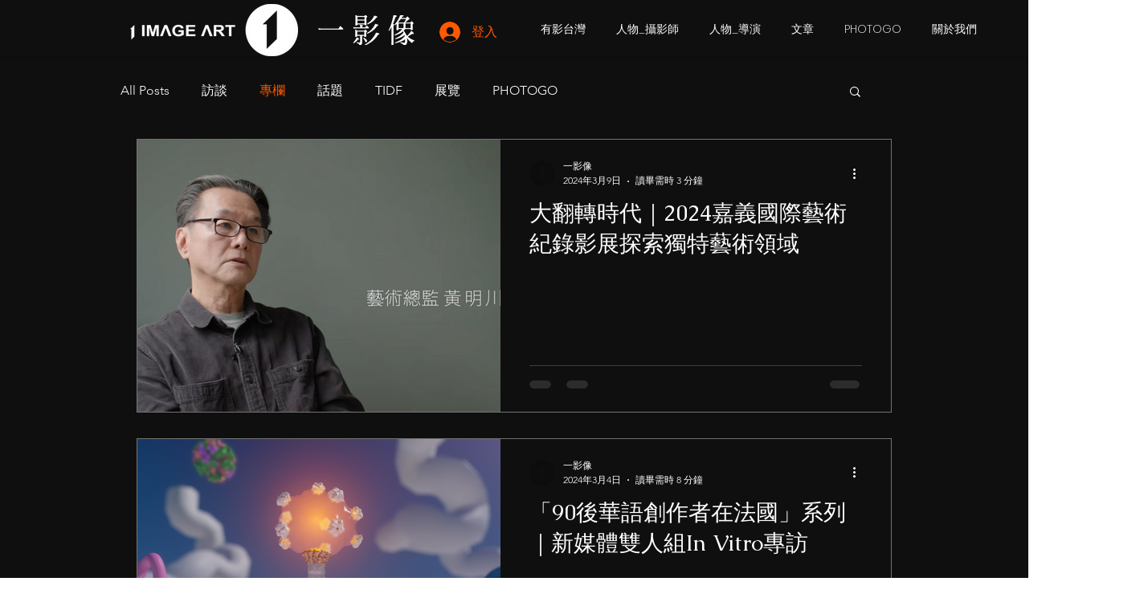

--- FILE ---
content_type: text/html; charset=utf-8
request_url: https://www.google.com/recaptcha/api2/aframe
body_size: 266
content:
<!DOCTYPE HTML><html><head><meta http-equiv="content-type" content="text/html; charset=UTF-8"></head><body><script nonce="I5j94FibVC_boCjP7tff7g">/** Anti-fraud and anti-abuse applications only. See google.com/recaptcha */ try{var clients={'sodar':'https://pagead2.googlesyndication.com/pagead/sodar?'};window.addEventListener("message",function(a){try{if(a.source===window.parent){var b=JSON.parse(a.data);var c=clients[b['id']];if(c){var d=document.createElement('img');d.src=c+b['params']+'&rc='+(localStorage.getItem("rc::a")?sessionStorage.getItem("rc::b"):"");window.document.body.appendChild(d);sessionStorage.setItem("rc::e",parseInt(sessionStorage.getItem("rc::e")||0)+1);localStorage.setItem("rc::h",'1766307933342');}}}catch(b){}});window.parent.postMessage("_grecaptcha_ready", "*");}catch(b){}</script></body></html>

--- FILE ---
content_type: application/javascript
request_url: https://static.parastorage.com/services/communities-blog-ooi/1.3061.0/client-viewer/post-list-pro-gallery.chunk.min.js
body_size: 12915
content:
"use strict";(("undefined"!=typeof self?self:this).webpackJsonp__wix_communities_blog_ooi=("undefined"!=typeof self?self:this).webpackJsonp__wix_communities_blog_ooi||[]).push([[6233],{46982:(e,t,o)=>{o.d(t,{FL:()=>n,Hy:()=>l,PC:()=>a,kt:()=>r,mt:()=>u});var i=o(3790);const a={PLAY:"play",SOUND:"sound",PLAYBACK_SPEED:"playbackSpeed",LOOP:"loop",SHOW_PLAY_BUTTON:"showPlayButton"},n=["hover","auto","onClick"],l=["0.25","0.5","1","1.25","1.50","2"],r={[a.PLAY]:{defaultValue:0,param:"play",appSettingsPath:"style.numbers.postListWidgetPostsPerPage",values:{ON_HOVER:0,AUTOPLAY:1,ON_CLICK:2}},[a.SOUND]:{defaultValue:!1,param:"sound"},[a.PLAYBACK_SPEED]:{defaultValue:2,param:"playbackSpeed",values:{"0.25x":0,"0.5x":1,"1x":2,"1.25x":3,"1.5x":4,"2x":5}},[a.LOOP]:{defaultValue:!0,param:"loop"},[a.SHOW_PLAY_BUTTON]:{defaultValue:!0,param:"showPlayButton"}},s=(e,t)=>`${(e=>e===i.wj?i.wj:e===i.CI?i.CI:i.gY.includes(e)?"feed-page":"unknown")(e)}-video-${r[t].param}`,u=(e,t)=>"number"==typeof r[t].defaultValue?`style.numbers.${s(e,t)}`:`style.booleans.${s(e,t)}`},52432:(e,t,o)=>{o.d(t,{S:()=>c});var i=o(16252),a=o(69695),n=o(46982);const{PLAY:l,PLAYBACK_SPEED:r,SOUND:s,LOOP:u,SHOW_PLAY_BUTTON:d}=n.PC,c=(0,a.Mz)([(e,t)=>{const o=(0,i.get)(e.appSettings,(0,n.mt)(t,l),n.kt[l].defaultValue);return n.FL[o]},(e,t)=>{const o=(0,i.get)(e.appSettings,(0,n.mt)(t,r),n.kt[r].defaultValue);return n.Hy[o]},(e,t)=>(0,i.get)(e.appSettings,(0,n.mt)(t,s),n.kt[s].defaultValue),(e,t)=>(0,i.get)(e.appSettings,(0,n.mt)(t,u),n.kt[u].defaultValue),(e,t)=>(0,i.get)(e.appSettings,(0,n.mt)(t,d),n.kt[d].defaultValue)],((e,t,o,i,a)=>({play:e,playbackSpeed:t,sound:o,loop:i,showPlayButton:a})))},45440:(e,t,o)=>{o.d(t,{$:()=>a});var i=o(4560);function a(e){var t=(0,i.YO)(e),o="(galleryEle) => {\n        const computedStyle = window.getComputedStyle(galleryEle);\n        const computedStyles = {};\n        // search css variables to query\n        const cssVariables = [];\n        const stylesheets = document.styleSheets;\n        for (let i = 0; i < stylesheets.length; i++) {\n            try {\n                const rules = stylesheets[i].rules || stylesheets[i].cssRules;\n                for (let j = 0; j < rules.length; j++) {\n                    const rule = rules[j];\n                    const style = rule.style;\n                    if (style) {\n                        for (let k = 0; k < style.length; k++) {\n                            const prop = style[k];\n                            if (prop.startsWith('--')) {\n                                if (prop.includes('ProGallery-')) {\n                                    cssVariables.push(prop);\n                                }\n                            }\n                        }\n                    }\n                }\n            } catch (e) {\n            }\n        }\n        const cssVariablesMap = cssVariables.map((item) => {\n            return {\n                name: item,\n                value: computedStyle.getPropertyValue(item),\n            }\n        }).filter((item) => item.value);\n        // get computed styles\n        for (let i = 0; i < cssVariablesMap.length; i++) {\n            computedStyles[cssVariablesMap[i].name] = cssVariablesMap[i].value;\n        }\n        const options = Object.entries(computedStyles).reduce((res, [key, value]) => {\n            const keyNameStart = key.indexOf('ProGallery-') + 'ProGallery-'.length;\n            const keyName = key.substring(keyNameStart);\n            res[keyName] = JSON.parse(value);\n            return res;\n        }, {});\n        const optionsStr = Object.entries({...".concat(JSON.stringify(t),",...options})\n        .map(([key, value]) => ([key, JSON.stringify(value)]))\n        .filter(([key, value]) => key.includes('layoutParams_'))\n        .map((keyval) => keyval.join(\":\")).join('|');\n        return optionsStr;\n    }");return"(ele) => {\n        const mainFunc = ".concat(o,";\n        return mainFunc(ele);\n    }")}},73459:(e,t,o)=>{o.d(t,{v:()=>i.v});var i=o(71581)},71581:(e,t,o)=>{o.d(t,{v:()=>s});var i=o(60751),a=o.n(i),n=o(62688),l=o.n(n),r=o(33006),s=function(e){var t;try{var o="undefined"!=typeof window?((null===(t=window.document.getElementById("layout-fixer-style-"+e.id))||void 0===t?void 0:t.getAttribute("href"))||"").replace(/^.*\/\/[^/]+/,""):"";return a().createElement("div",{id:"layout-fixer-"+e.id+e.isPrerenderMode,key:"layout-fixer-"+e.id+e.isPrerenderMode,style:{display:"none"}},e.isPrerenderMode&&a().createElement("link",{href:o,rel:"stylesheet",id:"layout-fixer-style-"+e.id}),a().createElement("script",{dangerouslySetInnerHTML:{__html:"try {\n            window.requestAnimationFrame(function() {\n              setTimeout(() => {\n                ".concat((0,r.I)(e),"\n              }, 0);\n            });\n        } catch (e) {\n          console.warn('Cannot set layoutFixer css', e);\n        }")}}))}catch(e){return a().createElement("div",{id:"layoutFixerErrors",style:{display:"none"}},e.toString())}};s.defaultProps={measureContainerId:""},s.propTypes={isPrerenderMode:l().bool,id:l().string,items:l().array,options:l().object,useNativeLayoutFixer:l().bool,containerPostProcess:l().shape({width:l().shape({percentage:l().number,addition:l().number}),height:l().shape({percentage:l().number,addition:l().number}),ios:l().shape({width:l().shape({percentage:l().number,addition:l().number}),height:l().shape({percentage:l().number,addition:l().number})})}),measureContainerId:l().string}},33006:(e,t,o)=>{o.d(t,{I:()=>l});var i=o(45440),a=o(52326),n=o(81326);function l(e){var t,o,l,r,s,u,d,c,m,y,g,h,p,_,E,v,P,T,A,O,I,R,M,S,L,w,b,N,f,C,H,B,x,W,D,F,G=e.useNativeLayoutFixer,z=function(e){var t=e.items,o=e.rawOptions,l=void 0===o?e.options:o,r=e.useNativeLayoutFixer,s=e.customCreateGetOptionsFunc,u=t.slice(0,20).map((function(e){return"".concat((0,n.r)(e.mediaUrl),"_").concat(e.width||e.metaData.width,"_").concat(e.height||e.metaData.height)})).join("|");if(r){var d="function"==typeof s?s(l):(0,i.$)(l);return{hrefStr:"/_serverless/pro-gallery-native-layout-fixer/layoutCssNative?id=".concat(e.id,"&items=").concat(u,"&container="),getOptions:d}}var c=Object.entries((0,n.f)(l,a.s)).map((function(e){return e.join(":")})).join("|");return{hrefStr:"/_serverless/pro-gallery-css-v4-server/layoutCss?ver=2&id=".concat(e.id,"&items=").concat(u,"&container="),getOptions:"() => ".concat(JSON.stringify(c))}}(e),k=z.hrefStr,V=z.getOptions,U=e.measureContainerId||"pro-gallery-"+e.id,Y=function(t){return"\n  ".concat(t,"\n  var isVertical = options.includes('layoutParams_structure_scrollDirection:\"VERTICAL\"');\n  var layoutFixerUrl =  '").concat(k,"' + pgMeasures.top + '_' + pgMeasures.width + '_' + pgMeasures.height + '_' + window.innerHeight + '&options=' + options;\n  document.getElementById('").concat("layout-fixer-style-"+e.id,"').setAttribute('href', encodeURI(layoutFixerUrl));\n  ")};return Y(G?'\n      var ele = document.getElementById("'.concat(e.id,'"), nativeRect = ele.getBoundingClientRect();\n      var pgMeasures = {top: nativeRect.top, width: nativeRect.width, height: Number(getComputedStyle(ele).getPropertyValue("height").replace("px", ""))};\n      var options = (').concat(V,")(ele);\n    "):"\n      var ele = document.getElementById('".concat(U,"');\n      var pgMeasures = ele.getBoundingClientRect();\n      var options = (").concat(V,")(ele);\n      var width = pgMeasures.width;\n      var height = pgMeasures.height;\n\n      var isIOS = /iPad|iPhone|iPod/.test(navigator?.userAgent);\n      if(isIOS) {\n        width = ").concat((null===(l=null===(o=null===(t=null==e?void 0:e.containerPostProcess)||void 0===t?void 0:t.ios)||void 0===o?void 0:o.width)||void 0===l?void 0:l.percentage)?"width * ".concat(null===(s=null===(r=null==e?void 0:e.containerPostProcess)||void 0===r?void 0:r.ios)||void 0===s?void 0:s.width.percentage):"width",";\n        width = ").concat((null===(c=null===(d=null===(u=null==e?void 0:e.containerPostProcess)||void 0===u?void 0:u.ios)||void 0===d?void 0:d.width)||void 0===c?void 0:c.addition)?"width + (".concat(null===(y=null===(m=null==e?void 0:e.containerPostProcess)||void 0===m?void 0:m.ios)||void 0===y?void 0:y.width.addition,")"):"width",";\n        height = ").concat((null===(p=null===(h=null===(g=null==e?void 0:e.containerPostProcess)||void 0===g?void 0:g.ios)||void 0===h?void 0:h.height)||void 0===p?void 0:p.percentage)?"height * ".concat(null===(v=null===(E=null===(_=null==e?void 0:e.containerPostProcess)||void 0===_?void 0:_.ios)||void 0===E?void 0:E.height)||void 0===v?void 0:v.percentage):"height",";\n        height = ").concat((null===(A=null===(T=null===(P=null==e?void 0:e.containerPostProcess)||void 0===P?void 0:P.ios)||void 0===T?void 0:T.height)||void 0===A?void 0:A.addition)?"height + (".concat(null===(R=null===(I=null===(O=null==e?void 0:e.containerPostProcess)||void 0===O?void 0:O.ios)||void 0===I?void 0:I.height)||void 0===R?void 0:R.addition,")"):"height",";\n      } else {\n        width = ").concat((null===(S=null===(M=null==e?void 0:e.containerPostProcess)||void 0===M?void 0:M.width)||void 0===S?void 0:S.percentage)?"width * ".concat(null===(L=e.containerPostProcess)||void 0===L?void 0:L.width.percentage):"width",";\n        width = ").concat((null===(b=null===(w=null==e?void 0:e.containerPostProcess)||void 0===w?void 0:w.width)||void 0===b?void 0:b.addition)?"width + (".concat(null===(N=e.containerPostProcess)||void 0===N?void 0:N.width.addition,")"):"width",";\n        height = ").concat((null===(C=null===(f=null==e?void 0:e.containerPostProcess)||void 0===f?void 0:f.height)||void 0===C?void 0:C.percentage)?"height * ".concat(null===(B=null===(H=null==e?void 0:e.containerPostProcess)||void 0===H?void 0:H.height)||void 0===B?void 0:B.percentage):"height",";\n        height = ").concat((null===(W=null===(x=null==e?void 0:e.containerPostProcess)||void 0===x?void 0:x.height)||void 0===W?void 0:W.addition)?"height + (".concat(null===(F=null===(D=null==e?void 0:e.containerPostProcess)||void 0===D?void 0:D.height)||void 0===F?void 0:F.addition,")"):"height",";\n      }\n\n      pgMeasures = { top: pgMeasures.top, width, height };\n"))}},81326:(e,t,o)=>{o.d(t,{f:()=>i,r:()=>a});var i=function(e,t){return Object.keys(e).filter((function(e){return t.indexOf(e)>=0})).reduce((function(t,o){return t[o]=e[o],t}),{})},a=function(e){void 0===e&&(e="");for(var t=0,o=0;o<e.length;o++)t+=e.charCodeAt(o);return t}},52326:(e,t,o)=>{o.d(t,{s:()=>i});var i=["isRTL","cubeType","cubeImages","arrowsSize","arrowsPosition","cubeRatio","cropRatio","layoutParams_cropRatio","collageAmount","collageDensity","columnsWidth","cropOnlyFill","chooseBestGroup","externalInfoHeight","externalInfoWidth","fixedColumns","groupsPerStrip","galleryMargin","layoutParams_gallerySpacing","groupTypes","groupSize","isVertical","imageMargin","minItemSize","scrollDirection","placeGroupsLtr","rotatingGroupTypes","layoutParams_repeatingGroupTypes","rotatingCropRatios","smartCrop","scatter","smartCrop","targetItemSize","hasThumbnails","thumbnailSize","thumbnailSpacings","galleryThumbnailsAlignment","isSlideshow","galleryLayout","slideshowInfoSize","layoutParams_structure_galleryRatio_value","gallerySizeType","gallerySizePx","gallerySize","enableInfiniteScroll","imageInfoType","textsHorizontalPadding","gridStyle","numberOfImagesPerRow","numberOfImagesPerCol","calculateTextBoxHeightMode","textBoxHeight","textsVerticalPadding","titlePlacement","textBoxWidthPercent","calculateTextBoxWidthMode","useMaxDimensions"]},65259:(e,t,o)=>{o.d(t,{f:()=>i});const i={LIVE_SITE_EDITOR_DEPRECATION:"specs.wixBlog.LiveSiteEditorDeprication",NEW_POST_PAGE:"specs.wixBlog.NewPostPage",USE_PLATFORM_API:"specs.wixBlog.migratedToNewPlatformApi",OPTIMIZE_READ_TIME_BI_EVENT:"specs.wixBlog.OptimizeReadTimeBiEvent",HEADER_IMAGE:"specs.wixBlog.HeaderImage",DONT_REGISTER_MEMBER_PAGES:"specs.wixBlog.DontRegisterMemberPages",USE_LAYOUT_FIXER:"specs.wixBlog.UseLayoutFixer",MIGRATE_CUSTOM_FEED_ON_EDITOR_READY:"specs.wixBlog.MigrateCustomFeedOnEditorReady",HASHTAG_PAGE_USE_FEED_PAGE:"specs.wixBlog.HashtagPageUseFeedPage"}},16202:(e,t,o)=>{o.d(t,{A:()=>u});var i=o(78304),a=o.n(i),n=o(60751),l=o.n(n),r=o(52688),s=o(29741);const u=e=>{let{postLink:t,postPath:o,children:i,...n}=e;return l().createElement(s.A,a()({},n,{href:t??void 0,path:o,sectionId:r.aj}),i)}},57269:(e,t,o)=>{o.d(t,{A:()=>i.A});var i=o(5873)},18505:(e,t,o)=>{o.d(t,{x:()=>c});var i=o(60751),a=o.n(i),n=o(4452),l=o.n(n),r=o(1998),s=o(97869),u=o(47209),d=o(45456);const c=e=>{let{post:t,type:o}=e;return(0,r.M)({post:t}).showCategoryLabel?a().createElement(d.A,{className:l()(s.A.categoryLabel,u.A.categoryLabelWrapper),post:t,postListLayout:o}):null}},97528:(e,t,o)=>{o.d(t,{b:()=>h});var i=o(60751),a=o.n(i),n=o(4452),l=o.n(n),r=o(67924),s=o(27342),u=o(27832),d=o(67603),c=o(97869),m=o(47209),y=o(20915),g=o(37789);const h=e=>{let{type:t,showMoreButton:o,withoutFooter:n,post:h,lineCount:p,descriptionLineCount:_,withDescription:E,isHoverDisabled:v}=e;const P=(0,y.dN)(),{applyFeedDesign:T,getPostClassName:A}=(0,s.A)(),O=(0,y.d4)(d.DQ),{contentFontClassNameWithStyle:I}=(0,r.A)(),{postDescriptionFontSize:R,defaultPostDescriptionFontSize:M}=(0,u.A)(),S=t?m.A[t]:void 0,L=(0,i.useMemo)((()=>l()(m.A.excerptLink,m.A.textWrapper,m.A.proGallery,S,o?m.A.withShowMoreButton:m.A.withoutShowMoreButton)),[S,o]),w=(0,i.useMemo)((()=>l()(m.A.content,S,n&&m.A.withoutFooter,I,A("description-style-font"),c.A.content)),[S,n,I,A]),b=(0,i.useMemo)((()=>({fontSize:!T||O?R:M})),[T,O,R,M]),N=(0,i.useCallback)((()=>a().createElement("div",{style:b,className:l()(w,c.A.textAlign),"data-hook":"post-description"},a().createElement(g.A,{post:h,lineCount:null==p?void 0:p.description,descriptionLineCount:_}))),[b,w,h,null==p?void 0:p.description,_]);return E&&(null!=p&&p.description||_)?v?N():a().createElement("div",{className:L,onClick:()=>P.navigateProGalleryWithinPostPage(null==h?void 0:h.slug)},N()):null}},37789:(e,t,o)=>{o.d(t,{A:()=>d});var i=o(60751),a=o.n(i),n=o(10711),l=o(93396),r=o(73428),s=o(66217);const u=(0,n.default)((e=>({WebkitLineClamp:e}))),d=e=>{let{post:{excerpt:t},lineCount:o,descriptionLineCount:i}=e;const n=t?t.slice(0,l.TT):"";return a().createElement("div",{className:s.A.container},i?a().createElement("div",{className:s.A.clamp,style:u(i)},n):a().createElement(r.A,{clamp:"auto",maxLineCount:o,className:s.A.text},n))}},97820:(e,t,o)=>{o.d(t,{P:()=>d});var i=o(60751),a=o.n(i),n=o(1998),l=o(18505),r=o(49243),s=o(81349),u=o(64816);const d=e=>{let{post:t,showMoreButton:o,layoutList:i,type:d,styleFontSizeMetadata:c,visibleActions:m,withoutFooter:y,itemConfig:g}=e;const h=(0,n.M)({post:t}),p=o||(null==t?void 0:t.isPinned);return a().createElement("div",{className:i?void 0:u.A.container},a().createElement(s.r,{type:d,post:t,itemConfig:g,showMoreButton:o,withoutFooter:y}),i?null:a().createElement(a().Fragment,null,a().createElement(l.x,{post:t,type:d}),(p||h.isMetadataHeaderVisible)&&a().createElement(r.E,{post:t,type:d,styleFontSizeMetadata:c,showMoreButton:o,visibleActions:m})))}},49243:(e,t,o)=>{o.d(t,{E:()=>y});var i=o(60751),a=o.n(i),n=o(4452),l=o.n(n),r=o(74740),s=o(67924),u=o(27342),d=o(97869),c=o(47209),m=o(57106);const y=e=>{let{post:t,type:o,showMoreButton:n,visibleActions:y,styleFontSizeMetadata:g}=e;const{getPostClassName:h}=(0,u.A)(),{contentFontClassName:p}=(0,s.A)(),_=(0,i.useMemo)((()=>l()(c.A.headerWrapper,p,h("description-font"),d.A.headerContainer)),[p,h]);return a().createElement(m.A,{className:_,post:t,showMoreButton:n,showProfileImage:!(0,r.NN)(o),style:g,type:o,visibleActions:y})}},78713:(e,t,o)=>{o.d(t,{h:()=>p});var i=o(60751),a=o.n(i),n=o(4452),l=o.n(n),r=o(68701),s=o(74740),u=o(77933),d=o(1998),c=o(70856),m=o(97869),y=o(47209),g=o(87592),h=o(20915);const p=e=>{let{post:t,type:o,withoutFooter:i,section:n}=e;const{isMobile:p}=(0,u.A)(),_=(0,r.S)(t),E=(0,h.d4)((e=>(0,c.h)(e,_))),v=(0,h.d4)((e=>(0,c.Z)(e,_)));return(0,d.M)({post:t}).showPostRating&&v?a().createElement(g.A,{className:l()(y.A.rating,y.A[n],o?y.A[o]:void 0,m.A.rating,{[y.A.withoutFooter]:i,[y.A.withTextOnImageStyles]:(0,s.NN)(o)}),rating:E,count:v,layout:p?g.Z.with_range:g.Z.count_only}):null}},58836:(e,t,o)=>{o.d(t,{j:()=>v});var i=o(60751),a=o.n(i),n=o(4452),l=o.n(n),r=o(74740),s=o(1998),u=o(67924),d=o(27342),c=o(27832),m=o(65287),y=o(67603),g=o(97869),h=o(47209),p=o(20915),_=o(78713),E=o(23128);const v=e=>{let{type:t,withoutFooter:o,withDescription:n,post:v,showMoreButton:P,lineCount:T,isHoverDisabled:A}=e;const O=(0,p.d4)(y.TG),I=(0,p.d4)((e=>(0,m.QM)({state:e}))),{postTitleFontSize:R,defaultPostTitleFontSize:M}=(0,c.A)(),{titleFontClassName:S}=(0,u.A)(),L=t?h.A[t]:void 0,{section:w}=(0,d.A)(),b=(0,r.Ev)(t),N=(0,s.M)({post:v}),f=(0,i.useMemo)((()=>({fontSize:O?R:M})),[O,R,M]),C=(0,i.useMemo)((()=>l()(h.A.title,S,L,o&&h.A.withoutFooter,!n&&o&&h.A.withoutBottomMargin,!n&&h.A.withoutDescription,(null==v?void 0:v.isPinned)&&h.A.withIcons,P?h.A.withShowMoreButton:h.A.withoutShowMoreButton)),[S,L,o,n,null==v?void 0:v.isPinned,P]);return a().createElement("div",{style:f,className:l()(C,g.A.textAlign),"data-hook":"post-list-item__title"},a().createElement(E.A,{type:t,title:null==v?void 0:v.title,style:f,lineCount:null==T?void 0:T.title,titleLineCount:I,showCategoryLabel:N.showCategoryLabel,isHoverDisabled:A}),!b&&a().createElement(_.h,{post:v,type:t,withoutFooter:o,section:w}))}},81349:(e,t,o)=>{o.d(t,{r:()=>_});var i=o(60751),a=o.n(i),n=o(4452),l=o.n(n),r=o(34672),s=o(74740),u=o(1998),d=o(27342),c=o(65287),m=o(47209),y=o(16202),g=o(20915),h=o(97528),p=o(58836);const _=e=>{let{post:t,itemConfig:o,type:n,showMoreButton:_,withoutFooter:E}=e;const v=(0,g.d4)((e=>(0,c.QM)({state:e}))),P=(0,g.d4)((e=>(0,c.iz)({state:e}))),T=(0,g.d4)(r.Rk),{getPostClassName:A,section:O}=(0,d.A)(),I=T&&"my-posts"===O&&"unpublished"===(null==t?void 0:t.status),R=o.lineCount&&"description"in o.lineCount&&o.lineCount?o.lineCount:void 0,M=(0,s.Ev)(n),S=(0,u.M)({post:t}),L=S.showPostDescription&&!M,w=n?m.A[n]:void 0,b=(0,i.useMemo)((()=>l()(m.A.textWrapper,{[A("link-hashtag-hover-color").join(" ")]:!I,[m.A.fadeout]:P||v},w,S.showCategoryLabel&&m.A.withCategoryLabel)),[I,P,v,w,S.showCategoryLabel,A]),N=(0,i.useMemo)((()=>l()(m.A.titleWrapper,m.A.proGallery,w,_?m.A.withShowMoreButton:m.A.withoutShowMoreButton)),[w,_]);return a().createElement("div",{className:b},I?a().createElement(p.j,{type:n,withoutFooter:E,post:t,withDescription:L,showMoreButton:_,lineCount:R,isHoverDisabled:I}):a().createElement(y.A,{postLink:I||null==t?void 0:t.link,postPath:null==t?void 0:t.slug,className:N},a().createElement(p.j,{type:n,withoutFooter:E,lineCount:R,post:t,withDescription:L,showMoreButton:_,isHoverDisabled:I})),a().createElement(h.b,{post:t,lineCount:R,type:n,showMoreButton:_,withoutFooter:E,descriptionLineCount:P,isHoverDisabled:I,withDescription:L}))}},23128:(e,t,o)=>{o.d(t,{A:()=>g});var i=o(60751),a=o.n(i),n=o(4452),l=o.n(n),r=o(47881),s=o(27342),u=o(67603),d=o(14509),c=o(73428),m=o(20915),y=o(2362);const g=e=>{let{style:t,lineCount:o,titleLineCount:i,title:n,type:g,showCategoryLabel:h,isHoverDisabled:p}=e;const{tagName:_}=(0,r.Q)(),E=(0,m.d4)(u.Do),{getPostClassName:v}=(0,s.A)(),P=l()(v((0,d.hw)(E||g,"title-color"),"title-font")),T=a().useMemo((()=>({WebkitLineClamp:i})),[i]),A=l()(y.A.title,{[y.A.titleHover]:!p,"blog-hover-container-element-color":!p},g&&y.A[g],"post-title",P,h&&y.A.withCategoryLabel);return a().createElement("div",{className:A,style:t,"data-hook":"post-title"},i?a().createElement(_,{className:l()(null!=t&&t.fontSize?y.A.inheritFont:P,y.A.clamp),style:T},n):a().createElement(c.A,{useExactLineHeight:!0,clamp:"auto",maxLineCount:o,className:null!=t&&t.fontSize?y.A.inheritFont:P,as:_},n))}},5873:(e,t,o)=>{o.d(t,{A:()=>w});var i=o(60751),a=o.n(i),n=o(4452),l=o.n(n),r=o(16252),s=o(72884),u=o(74740),d=o(37212),c=o(1998),m=o(67924),y=o(27342),g=o(27832),h=o(65287),p=o(85347),_=o(34675),E=o(14509),v=o(97869),P=o(47209),T=o(45439),A=o(20915),O=o(31756),I=o(18505),R=o(49243),M=o(97820),S=o(78713);const L={},w=a().memo((e=>{let{type:t,post:o,postId:n,itemConfig:w,canSeeMoreButton:b=(()=>!1),layoutSidesPadding:N,galleryOptions:f={},textBoxAlignment:C,visibleActions:H}=e;const{isRTL:B,isMobile:x}=(0,s.v)(),{applyFeedDesign:W,getPostClassName:D,section:F}=(0,y.A)(),G=(0,A.d4)((e=>o||(0,p.dB)(e,n))),{contentFontClassName:z}=(0,m.A)(),{postMetadataFontSize:k}=(0,g.A)(),V=(0,c.M)({post:G}),U=(0,A.d4)((e=>{const t=x?(0,h.$M)(e,B):(0,h.tc)(e,B);return(0,_.j)(t,B)})),Y=b(G),{displayFooterIcons:j}=w,q=(0,u.Ev)(t),$=(0,u.Qz)(t),Q=!V.isMetadataFooterVisible,X=t?P.A[t]:void 0,Z=(0,i.useMemo)((()=>l()(P.A.container,P.A.proGallery,B&&P.A.isRTL,X,v.A[U],Q&&P.A.withoutFooter,z,"blog-text-color","blog-card-background-color","blog-card-border-color","post-list-item",D("border-color","post-container",(0,E.hw)(t,"background-color")))),[B,X,U,Q,z,D,t]),K=(0,i.useMemo)((()=>l()(P.A.contentWrapper,X,B&&v.A.isRTL,!W&&(0,u.NN)(t)&&P.A.withBackground,Q&&P.A.withoutFooter,"post-list-item-wrapper",(0,u.NN)(t)&&D("overlay-background-color"),D("description-font",(0,E.hw)(t,"description-color"),(0,E.hw)(t,"description-fill")))),[B,X,W,Q,D,t]),J=(0,i.useMemo)((()=>l()(D("description-font",(0,E.hw)(t,"description-color")))),[D,t]),ee=(0,i.useMemo)((()=>({fontSize:k})),[k]),te=(0,i.useMemo)((()=>{var e;const o={background:((0,p.$t)(G)||null!=G&&null!=(e=G.media)&&null!=(e=e.embedMedia)&&null!=(e=e.thumbnail)&&e.url)&&(0,u.NN)(t)?"transparent":void 0,borderWidth:0,"--wix-blog-inline-padding":(0,r.isNumber)(N)?`${N}px`:void 0};return q&&(o.background="transparent",o.paddingTop="12px",o.paddingBottom="12px",C===d.E.SHOW_ON_THE_RIGHT?o.marginLeft="14px":o.marginRight="14px"),!(0,r.get)(G,"coverImage.shouldRender")&&$&&f.stylingParams_itemBorderWidth&&(C===d.E.SHOW_ON_THE_RIGHT&&(o.paddingLeft=2*f.stylingParams_itemBorderWidth+"px"),C===d.E.SHOW_ON_THE_LEFT&&(o.paddingRight=2*f.stylingParams_itemBorderWidth+"px")),o}),[G,t,N,q,C,f.stylingParams_itemBorderWidth,$]),oe=(0,i.useCallback)((function(e){return void 0===e&&(e=!1),!(0,u.NN)(t)&&e?L:(0,r.isNumber)(N)?{paddingLeft:N,paddingRight:N,...e&&{left:0,right:0}}:{}}),[N,t]);return a().createElement("div",{className:l()(Z,P.A.forceRelative),style:te,"data-hook":"post-list-item"},a().createElement("div",{style:oe(),className:K},a().createElement(M.P,{post:G,showMoreButton:Y,layoutList:q,type:t,styleFontSizeMetadata:ee,visibleActions:H,withoutFooter:Q,itemConfig:w}),q?a().createElement(a().Fragment,null,a().createElement(I.x,{post:G,type:t}),a().createElement(S.h,{post:G,type:t,withoutFooter:Q,section:F}),a().createElement(R.E,{post:G,type:t,styleFontSizeMetadata:ee,showMoreButton:Y,visibleActions:H})):null,V.isMetadataFooterVisible&&a().createElement("div",{style:oe(!0),className:l()(P.A.footer,X,P.A.withoutCover,P.A[F])},!q&&a().createElement(O.ns,{className:l()(P.A.separator,X)}),a().createElement("div",{style:ee},a().createElement(T.o,{className:J,displayIcons:j,post:G,type:t})))))}))},69604:(e,t,o)=>{o.d(t,{V:()=>r});var i=o(61545),a=o(72859),n=o(99491),l=o(64236);const r=(e,t,o)=>{const r=o||(0,i.NS)(e,t,!1),s=n.aH[r],u=(0,l.o8)(e,s),d=(0,l.vS)(e,s),c=(0,l.z1)(e,s),m=(0,l.qt)(e,t,r,s),y=(0,l.m7)(e,t,r,s),g=Math.ceil(d+c+m+y+u+s.VERTICAL_PADDING);return(0,a._o)(e)&&(console.groupCollapsed("blog auto height"),console.log("Constants"),console.table({...s,DEFAULT_TITLE_LINE_HEIGHT:n.cF,DEFAULT_DESCRIPTION_LINE_HEIGHT:n.GC,DEFAULT_CATEGORY_LABEL_LINE_HEIGHT:n.r$}),console.log("Calculated components"),console.table({header:d,footer:c,title:m,description:y,categoryLabelSize:u,verticalPadding:s.VERTICAL_PADDING,total:g}),console.groupEnd()),g}},99491:(e,t,o)=>{o.d(t,{GC:()=>l,aH:()=>u,cF:()=>n,r$:()=>r});var i=o(74740),a=o(480);const n=1.5,l=1.5,r=1.5,s={HEADER_HEIGHT:a._.HEADER_HEIGHT+a._.HEADER_MARGIN_BOTTOM,FOOTER_HEIGHT:a._.FOOTER_CONTENT_HEIGHT+a._.FOOTER_SEPARATOR_MARGIN+a._.FOOTER_PADDING_TOP+a._.BORDER_WIDTH,TITLE_MARGIN:a._.COMMON_TITLE_MARGIN,VERTICAL_PADDING:a._.COMMON_PADDING_TOP+a._.COMMON_PADDING_BOTTOM,CATEGORY_LABEL_MARGIN:a._.CATEGORY_LABEL_MARGIN_BOTTOM,DEFAULT_TITLE_FONT_SIZE:22,DEFAULT_DESCRIPTION_FONT_SIZE:14},u={[i.ql]:s,[i.qt]:s,[i.Qc]:s,[i.Em]:{HEADER_HEIGHT:a._.HEADER_HEIGHT+a._.HEADER_MARGIN_BOTTOM,FOOTER_HEIGHT:a._.FOOTER_CONTENT_HEIGHT+a._.FOOTER_SEPARATOR_MARGIN+a._.BORDER_WIDTH,TITLE_MARGIN:0,VERTICAL_PADDING:a._.COMMON_PADDING_TOP+a._.COMMON_PADDING_BOTTOM,CATEGORY_LABEL_MARGIN:a._.CATEGORY_LABEL_MARGIN_BOTTOM,DEFAULT_TITLE_FONT_SIZE:22,DEFAULT_DESCRIPTION_FONT_SIZE:14},[i.xA]:{HEADER_HEIGHT:a._.HEADER_HEIGHT+a._.HEADER_MARGIN_BOTTOM,FOOTER_HEIGHT:a._.FOOTER_CONTENT_HEIGHT+a._.FOOTER_SEPARATOR_MARGIN+a._.FOOTER_PADDING_TOP+a._.BORDER_WIDTH,TITLE_MARGIN:a._.COMMON_TITLE_MARGIN,VERTICAL_PADDING:a._.COMMON_PADDING_TOP+a._.COMMON_PADDING_BOTTOM,CATEGORY_LABEL_MARGIN:a._.CATEGORY_LABEL_MARGIN_BOTTOM,DEFAULT_TITLE_FONT_SIZE:26,DEFAULT_DESCRIPTION_FONT_SIZE:16},[i._m]:{HEADER_HEIGHT:a._.HEADER_HEIGHT+a._.HEADER_MARGIN_BOTTOM,FOOTER_HEIGHT:a._.FOOTER_CONTENT_HEIGHT+a._.FOOTER_SEPARATOR_MARGIN+a._.FOOTER_PADDING_TOP+a._.BORDER_WIDTH,TITLE_MARGIN:a._.DEFAULT_TITLE_MARGIN+a._.SLIDER_TITLE_MARGIN_TOP,VERTICAL_PADDING:a._.SLIDER_PADDING_TOP+a._.SLIDER_PADDING_BOTTOM,CATEGORY_LABEL_MARGIN:a._.SLIDER_CATEGORY_LABEL_MARGIN_BOTTOM,DEFAULT_TITLE_FONT_SIZE:22,DEFAULT_DESCRIPTION_FONT_SIZE:12}}},67002:(e,t,o)=>{o.d(t,{A:()=>i.V});var i=o(69604)},64236:(e,t,o)=>{o.d(t,{m7:()=>h,o8:()=>c,qt:()=>g,vS:()=>m,z1:()=>y});var i=o(16252),a=o(67957),n=o(7425),l=o(51880),r=o(65287),s=o(72859),u=o(99491);const d=(e,t,o)=>e?o*e:o*t,c=(e,t)=>{if(!(0,r.Oc)(e))return 0;const o=(0,n.BK)(e);if((0,n.ip)(e))return o.size*u.r$+t.CATEGORY_LABEL_MARGIN;{const i=o.size,a=(0,n.D4)(e),l=(0,n.IO)(e);return i*u.r$+2*a+2*l+t.CATEGORY_LABEL_MARGIN}},m=(e,t)=>{const o=(0,r.p2)(e),i=(0,r.TR)(e);return(0,r.Gs)(e)||i||o?t.HEADER_HEIGHT:0},y=(e,t)=>{const o=(0,r.mI)(e),i=(0,r.I)(e),a=(0,r.sB)(e);return o||i||a?t.FOOTER_HEIGHT:0},g=(e,t,o,n)=>{const c=(0,l.tl)(e),m=(0,r.QM)({state:e,section:t,layoutType:o})||3,y=(0,i.get)(c,`style.fonts.post-${t}-titleFont`)??{},g=(0,s.Ny)(e)?(0,i.get)(c,`style.numbers.${(0,a.LL)(o,t,!0)}`):y.size;return d(g||y.size,n.DEFAULT_TITLE_FONT_SIZE,u.cF)*m+n.TITLE_MARGIN},h=(e,t,o,n)=>{if(!(0,r.EW)(e))return 0;const c=(0,l.tl)(e),m=(0,i.get)(c,`style.fonts.post-${t}-descriptionFont`)??{},y=(0,r.iz)({state:e,section:t,layoutType:o})||3,g=(0,s.Ny)(e)?(0,i.get)(c,`style.numbers.${(0,a.X$)(o,t,!0)}`):m.size;return d(g||m.size,n.DEFAULT_DESCRIPTION_FONT_SIZE,u.GC)*y}},57512:(e,t,o)=>{o.d(t,{M:()=>m});var i=o(60751),a=o.n(i),n=o(4452),l=o.n(n),r=o(74740),s=o(68701),u=o(14509),d=o(57269),c=o(10648);const m=e=>{let{allPosts:t,prevAllPosts:o,layoutType:i,layoutName:n,section:m,layoutSidesPadding:y,canSeeMoreButton:g,textBoxAlignment:h,options:p,getPostClassName:_,visibleActions:E}=e;return(e,v)=>{if((0,r.fG)(i)&&("SHOW_BELOW"===v||"BELOW"===v)){const e=l()(_("background-color"),c.A.listLayoutFullHeightBackground);return a().createElement("div",{className:e})}const P=i?(0,u.jE)(i):{},T=t.find((t=>(0,s.S)(t)===e.id))||o.find((t=>(0,s.S)(t)===e.id));return T?a().createElement(d.A,{itemConfig:P.itemConfig??{},type:n,postId:e.id,post:T,galleryOptions:p,layoutSidesPadding:y,section:m,canSeeMoreButton:g,textBoxAlignment:h,visibleActions:E}):null}}},57740:(e,t,o)=>{o.d(t,{D:()=>l});var i=o(21504),a=o(74740),n=o(37212);const l=(e,t,o)=>{var l;const s=t.containerWidth-o.width,u=-(s>0?o.width:o.width-1+s),d={stylingParams_itemBorderWidth:o.width,stylingParams_itemBorderColor:o.color,layoutParams_targetItemSize_unit:"PIXEL",layoutParams_targetItemSize_value:t.layoutPostSize,layoutParams_structure_itemSpacing:0===t.layoutSpacing?u:t.layoutSpacing,layoutParams_info_layout:"ATTACHED_BACKGROUND",behaviourParams_gallery_blockContextMenu:!1,behaviourParams_gallery_layoutDirection:t.isRTL?"RIGHT_TO_LEFT":"LEFT_TO_RIGHT",behaviourParams_item_overlay_hoverAnimation:"NO_EFFECT",behaviourParams_item_content_loader:"BLUR",behaviourParams_item_video_playTrigger:"hover"===t.videoSettings.play?"HOVER":"onClick"===t.videoSettings.play?"CLICK":"AUTO",behaviourParams_item_video_enablePlayButton:t.videoSettings.showPlayButton,behaviourParams_item_video_loop:t.videoSettings.loop,behaviourParams_item_video_speed:Number(t.videoSettings.playbackSpeed),behaviourParams_item_video_volume:t.videoSettings.sound?1:0,behaviourParams_item_clickAction:"NOTHING",gallerySizeType:n.c7.PX,gallerySizePx:t.layoutPostSize,itemBorderColor:o.color,imageMargin:0===t.layoutSpacing?u:t.layoutSpacing,isRTL:t.isRTL,allowTitle:!0,showVideoPlayButton:t.videoSettings.showPlayButton},c=t.layoutCardsRowType===i.Zx.ItemsPerRow&&t.layoutPostsPerRow?{...d,layoutParams_structure_numberOfColumns:t.layoutPostsPerRow,layoutParams_structure_responsiveMode:"SET_ITEMS_PER_ROW",gridStyle:1,numberOfImagesPerRow:t.layoutPostsPerRow}:{},m=((e,t,o)=>t.hideCoverImage&&t.layoutAutoHeightEnabled?99:`${o}`!==i.dq.Max?t.layoutImageRatio:(0,a.js)(e)?4/3:16/9)(e,t,t.layoutImageCropType),y=`${t.layoutImageCropType}`===i.dq.Max?{...d,layoutParams_crop_method:"MAX",layoutParams_crop_ratios:[m]}:{...d,layoutParams_crop_method:"FILL",layoutParams_crop_ratios:[m]},g=t.layoutImageResizingMode===i.X.Fixed?{...d,layoutParams_info_width:t.layoutPostSize-t.layoutImageWidth,layoutParams_info_sizeUnits:"PIXEL",textBoxWidth:t.layoutPostSize-t.layoutImageWidth,calculateTextBoxWidthMode:n.O4.MANUAL}:{...d,layoutParams_info_width:Math.abs(t.layoutImageProportions-100),layoutParams_info_sizeUnits:"PERCENT",textBoxWidthPercent:Math.abs(t.layoutImageProportions-100),calculateTextBoxWidthMode:n.O4.PERCENT};switch(e){case a.PE.PgTextOnImageSmall:case a.PE.PgTextOnImageMedium:case a.PE.PgTextOnImageLarge:return{...d,...c,layoutParams_structure_galleryLayout:2,layoutParams_structure_groupsOrder:"LEFT_TO_RIGHT",layoutParams_info_placement:"OVERLAY",behaviourParams_item_overlay_hoveringBehaviour:"ALWAYS_SHOW",layoutParams_crop_ratios:[m],galleryLayout:2,hoveringBehaviour:n.jQ.NO_CHANGE,titlePlacement:n.E.SHOW_ON_HOVER,cubeRatio:m,cubeType:n.lg.FILL};case a.PE.PgSideBySide:case a.PE.PgSideBySideRight:return{...d,...g,...y,layoutParams_structure_galleryLayout:2,layoutParams_structure_groupsOrder:"LEFT_TO_RIGHT",layoutParams_info_placement:r(e,t),behaviourParams_item_overlay_hoveringBehaviour:"NEVER_SHOW",layoutParams_structure_numberOfColumns:1,galleryLayout:2,hoveringBehaviour:n.jQ.NEVER_SHOW,titlePlacement:t.textBoxAlignment,numberOfImagesPerRow:1,gridStyle:1,cubeRatio:m};case a.PE.PgCardMedium:return{...d,...c,layoutParams_structure_galleryLayout:1,layoutParams_structure_layoutOrientation:"VERTICAL",layoutParams_info_placement:"BELOW",layoutParams_info_height:t.layoutContentHeight,behaviourParams_item_overlay_hoveringBehaviour:"NEVER_SHOW",galleryLayout:1,hoveringBehaviour:n.jQ.NEVER_SHOW,titlePlacement:n.E.SHOW_BELOW,isVertical:!0,textBoxHeight:t.layoutContentHeight};case a.PE.PgOneColumn:return{...d,layoutParams_structure_galleryLayout:2,layoutParams_structure_groupsOrder:"LEFT_TO_RIGHT",layoutParams_structure_layoutOrientation:"VERTICAL",layoutParams_info_placement:"BELOW",layoutParams_info_height:t.layoutContentHeight,behaviourParams_item_overlay_hoveringBehaviour:"NEVER_SHOW",layoutParams_crop_method:"MIN",layoutParams_crop_ratios:[m],galleryLayout:2,hoveringBehaviour:n.jQ.NEVER_SHOW,titlePlacement:n.E.SHOW_BELOW,cubeRatio:m,cubeType:n.lg.MIN,isVertical:!0,textBoxHeight:t.layoutContentHeight};case a.PE.Slider:return{...d,...y,layoutParams_structure_galleryLayout:5,layoutParams_structure_layoutOrientation:"VERTICAL",layoutParams_navigationArrows_verticalAlignment:"IMAGE_CENTER",layoutParams_crop_ratios:[m],layoutParams_navigationArrows_position:0===t.arrowsPosition?"ON_GALLERY":1===t.arrowsPosition?"OUTSIDE_GALLERY":"MOUSE_CURSOR",layoutParams_navigationArrows_size:t.arrowsSize,layoutParams_info_height:t.layoutContentHeight,behaviourParams_item_overlay_hoveringBehaviour:"NEVER_SHOW",behaviourParams_gallery_horizontal_autoSlide_behaviour:t.autoSlide?"INTERVAL":"NONE",behaviourParams_gallery_horizontal_autoSlide_interval:t.pauseTime,layoutParams_structure_scrollDirection:"HORIZONTAL",behaviourParams_gallery_horizontal_loop:t.loop,galleryLayout:5,cubeRatio:m,isVertical:!0,showArrows:t.showArrows,slideshowInfoSize:t.layoutContentHeight,arrowsSize:t.arrowsSize,isAutoSlideshow:t.autoSlide,autoSlideshowInterval:t.pauseTime,autoSlideshowType:"interval",arrowsPosition:t.arrowsPosition,arrowsColor:"string"==typeof t.arrowsColor?t.arrowsColor:null==(l=t.arrowsColor)?void 0:l.value,slideshowLoop:t.loop};case a.PE.List:case a.PE.ListMedium:case a.PE.ListLarge:return{...d,...c,...g,...y,layoutParams_structure_galleryLayout:2,layoutParams_structure_groupsOrder:"LEFT_TO_RIGHT",layoutParams_structure_layoutOrientation:"VERTICAL",layoutParams_info_placement:r(e,t),layoutParams_info_height:t.layoutContentHeight,behaviourParams_item_overlay_hoveringBehaviour:"NEVER_SHOW",layoutParams_structure_numberOfColumns:t.layoutPostsPerRow,galleryLayout:2,hoveringBehaviour:n.jQ.NEVER_SHOW,titlePlacement:`SHOW_BELOW,${t.textBoxAlignment}`,numberOfImagesPerRow:t.layoutPostsPerRow,cubeRatio:m,isVertical:!0,textBoxHeight:t.layoutContentHeight};case a.PE.PgGrid:case a.PE.PgGridIntermediate:case a.PE.PgGridLarge:default:return{...d,...c,...y,layoutParams_structure_galleryLayout:2,layoutParams_structure_groupsOrder:"LEFT_TO_RIGHT",layoutParams_structure_layoutOrientation:"VERTICAL",layoutParams_info_placement:"BELOW",layoutParams_info_height:t.layoutContentHeight,behaviourParams_item_overlay_hoveringBehaviour:"NEVER_SHOW",galleryLayout:2,hoveringBehaviour:n.jQ.NEVER_SHOW,titlePlacement:n.E.SHOW_BELOW,cubeRatio:m,isVertical:!0,textBoxHeight:t.layoutContentHeight}}};function r(e,t){if(!t.textBoxAlignment)return;const o=[a.PE.PgSideBySide,a.PE.PgSideBySideRight].includes(e),i=[a.PE.List,a.PE.ListMedium,a.PE.ListLarge].includes(e);return o?"SHOW_ON_THE_LEFT"===t.textBoxAlignment?t.isRTL?"RIGHT":"LEFT":t.isRTL?"LEFT":"RIGHT":i?"SHOW_ON_THE_LEFT"===t.textBoxAlignment?t.isRTL?"BELOW,RIGHT":"BELOW,LEFT":t.isRTL?"BELOW,LEFT":"BELOW,RIGHT":void 0}},38191:(e,t,o)=>{o.d(t,{oJ:()=>r,yy:()=>s});var i=o(68701),a=o(79862),n=o(96792);const l=/(?:https:\/\/static.wixstatic.com\/media\/)([\w\d.]+)(?:\/v\d\/(?:fit|fill)\/)w_(\d+)*(?:,|%2C)h_(\d+)/,r=(e,t,o,r)=>{var s,u;const d=(0,i.S)(e),c=(null==e||null==(s=e.media)?void 0:s.altText)??e.title,m={itemId:d,metaData:{...o,alt:c,htmlContent:c},url:""},y=(0,a.Al)(e,"","")??{};let{imageMetadata:g}=y;const{videoMetadata:h,shouldRender:p}=y;if(t||!p)return m;if(g)return"string"==typeof g&&g.startsWith(n.f)&&(g=(e=>{const t=e.match(l);if(t){const[,e,o,i]=t;return{file_name:e,width:+o,height:+i}}return{file_name:"",height:1,width:1e4}})(g)),{itemId:d,metaData:{type:"image",height:g.height||r.height,width:g.width||r.width,alt:c},url:g.id??g.file_name};if(h){var _;const{height:t,width:o,thumbnail_height:i,thumbnail_width:a,thumbnail_url:n}=h,l=""===(null==h?void 0:h.video_url),s=l?n:(null==e||null==(_=e.media)||null==(_=_.wixMedia)||null==(_=_.videoV2)||null==(_=_.resolutions)||null==(_=_[0])?void 0:_.url)??(null==h?void 0:h.video_url);return{itemId:d,metaData:{type:l?"image":"video",height:t||i||r.height,width:o||a||r.width,poster:{url:n,height:i,width:a},alt:c,videoUrl:s},url:s}}if(null!=e&&null!=(u=e.media)&&u.embedMedia){var E,v,P,T;if(null!=e&&null!=(E=e.media)&&null!=(E=E.embedMedia)&&E.video){var A,O,I,R,M,S,L,w;const t=""===(null==e||null==(A=e.media)||null==(A=A.embedMedia)||null==(A=A.video)?void 0:A.url),o=t?null==e||null==(O=e.media)||null==(O=O.embedMedia)||null==(O=O.thumbnail)?void 0:O.url:null==e||null==(I=e.media)||null==(I=I.embedMedia)||null==(I=I.video)?void 0:I.url;return{itemId:d,metaData:{type:t?"image":"video",height:null==e||null==(R=e.media)||null==(R=R.embedMedia)||null==(R=R.video)?void 0:R.height,width:null==e||null==(M=e.media)||null==(M=M.embedMedia)||null==(M=M.video)?void 0:M.width,poster:{url:null==e||null==(S=e.media)||null==(S=S.embedMedia)||null==(S=S.thumbnail)?void 0:S.url,height:(null==e||null==(L=e.media)||null==(L=L.embedMedia)||null==(L=L.thumbnail)?void 0:L.height)||r.height,width:(null==e||null==(w=e.media)||null==(w=w.embedMedia)||null==(w=w.thumbnail)?void 0:w.width)||r.width},alt:c,videoUrl:o},url:o}}return{itemId:d,metaData:{type:"image",height:(null==e||null==(v=e.media)||null==(v=v.embedMedia)||null==(v=v.thumbnail)?void 0:v.height)||r.height,width:(null==e||null==(P=e.media)||null==(P=P.embedMedia)||null==(P=P.thumbnail)?void 0:P.width)||r.width,alt:c},url:null==e||null==(T=e.media)||null==(T=T.embedMedia)||null==(T=T.thumbnail)?void 0:T.url}}return m},s=function(e,t){void 0===t&&(t=0);const o=e.cubeRatio||1,i=t-t*(e.isVertical?0:e.textBoxWidthPercent??50)*.01;return{width:i,height:i/o}}},59749:(e,t,o)=>{o.d(t,{H:()=>f});var i=o(78304),a=o.n(i),n=o(60751),l=o.n(n),r=o(4452),s=o.n(r),u=o(24419),d=o(93457),c=o(98722),m=o(72884),y=o(40565),g=o(74740),h=o(68701),p=o(65259),_=o(6597),E=o(37212),v=o(32860),P=o(27342),T=o(8062),A=o(20915),O=o(57512),I=o(57740),R=o(38191),M=o(92663),S=o(28647),L=o(96792),w=o(31818),b=o(17671);const N={elementsOverride:{item:"article"}},f=e=>{let{section:t,layoutName:o,layoutType:i,layoutDefaults:r,domId:f,allPosts:C,hideCoverImage:H,layoutOptions:B,canSeeMoreButton:x,visibleActions:W,className:D}=e;const{t:F}=(0,c.B)(),G=(0,n.useRef)((0,T.qj)()),z=(0,A.dN)(),{isEditor:k,isRTL:V}=(0,m.v)(),{experiments:U}=(0,y.W)(),{borderWidth:Y}=(0,v.e)(),{getPostClassName:j}=(0,P.z)(),q=U.enabled(p.f.USE_LAYOUT_FIXER),$=(0,M.y)({section:t,layoutType:i,layoutName:o,layoutDefaults:r}),Q=(0,T.My)({borderWidth:Y,isEditor:k,useLayoutFixerExperimentEnabled:q,createdWithResponsiveEditor:$.createdWithResponsiveEditor,hostWidth:$.hostWidth,isMobile:$.isMobile,layoutContentHeight:$.layoutContentHeight,layoutImageRatio:$.layoutImageRatio,layoutMargins:$.layoutMargins,layoutPostSize:$.layoutPostSize,layoutType:$.layoutType,rootWidth:$.rootWidth,section:$.section,useMobilePostListLayout:$.useMobilePostListLayout}),X=(0,T.UR)({container:Q,createdWithResponsiveEditor:$.createdWithResponsiveEditor,isMobile:$.isMobile,layoutMargins:$.layoutMargins,layoutPostSize:$.layoutPostSize,layoutType:$.layoutType,section:$.section}),Z=l().useRef(null),K=(0,w._)(Z),J=f??"pro-blog",ee=$.isMobile?u.A.deviceType.MOBILE:u.A.deviceType.DESKTOP,te=$.videoSettings.play,oe=(0,n.useCallback)(((e,t)=>{if(!(0,g.gc)($.layoutType)&&(0,_.C)(e)&&(0,_.p)(t)){var o;const e=C.find((e=>(0,h.S)(e)===t.id));if(null==e||!e.slug||null!=(o=e.coverImage)&&o.videoMetadata&&"onClick"===te)return;z.navigateProGalleryWithinPostPage(e.slug)}}),[C,$.layoutType,te,z]),ie=(0,n.useMemo)((()=>(0,I.D)($.layoutType,{isRTL:V,containerWidth:(0,T.My)({borderWidth:Y,isEditor:k,useLayoutFixerExperimentEnabled:q,layoutType:$.layoutType,section:$.section,createdWithResponsiveEditor:$.createdWithResponsiveEditor,hostWidth:$.hostWidth,isMobile:$.isMobile,layoutContentHeight:$.layoutContentHeight,layoutImageRatio:$.layoutImageRatio,layoutMargins:$.layoutMargins,layoutPostSize:$.layoutPostSize,rootWidth:$.rootWidth,useMobilePostListLayout:$.useMobilePostListLayout}).width,hideCoverImage:H,layoutAutoHeightEnabled:$.layoutAutoHeightEnabled,layoutCardsRowType:$.layoutCardsRowType,layoutContentHeight:$.layoutContentHeight,layoutImageCropType:$.layoutImageCropType,layoutImageProportions:$.layoutImageProportions,layoutImageRatio:$.layoutImageRatio,layoutImageResizingMode:$.layoutImageResizingMode,layoutImageWidth:$.layoutImageWidth,layoutPostSize:(0,g.q7)($.layoutType)?$.hostWidth:$.layoutPostSize,layoutPostsPerRow:$.layoutPostsPerRow,layoutSpacing:$.layoutSpacing,textBoxAlignment:$.textBoxAlignment,videoSettings:$.videoSettings,...B},{width:Y,color:$.borderColor})),[Y,k,V,q,H,B,$.borderColor,$.createdWithResponsiveEditor,$.hostWidth,$.isMobile,$.layoutAutoHeightEnabled,$.layoutCardsRowType,$.layoutContentHeight,$.layoutImageCropType,$.layoutImageProportions,$.layoutImageRatio,$.layoutImageResizingMode,$.layoutImageWidth,$.layoutMargins,$.layoutPostSize,$.layoutPostsPerRow,$.layoutSpacing,$.layoutType,$.rootWidth,$.section,$.textBoxAlignment,$.useMobilePostListLayout,$.videoSettings]),ae=(0,n.useMemo)((()=>(0,O.M)({getPostClassName:j,options:ie,prevAllPosts:[],allPosts:C,canSeeMoreButton:x,layoutName:$.layoutName,layoutType:$.layoutType,section:$.section,visibleActions:W,layoutSidesPadding:$.layoutSidesPadding,textBoxAlignment:$.textBoxAlignment})),[ie,j,C,x,W,$.layoutName,$.layoutType,$.section,$.textBoxAlignment,$.layoutSidesPadding]),ne="hoveringBehaviour"in ie?ie.hoveringBehaviour:void 0,le=(0,n.useMemo)((()=>{if(ae)return{customHoverRenderer:ne===E.jQ.NEVER_SHOW?void 0:ae,customInfoRenderer:ae}}),[ae,ne]),re=(0,n.useMemo)((()=>{const e=(0,T.f)($.layoutType),t=(0,R.yy)(ie,$.layoutPostSize);return C.map((o=>(0,R.oJ)(o,H,e,t)))}),[$.layoutType,$.layoutPostSize,ie,C,H]),se=0===ie.stylingParams_itemBorderWidth;return l().createElement("div",{key:"pg-container","data-hook":"post-list-pro-gallery-container",style:X,className:s()(`post-list-pro-gallery-${$.layoutName}`,{"is-mobile":$.isMobile,"no-border":se},$.section,$.isMobile&&1===re.length?"post-list-pro-gallery-flat":"",$.textBoxAlignment===E.E.SHOW_ON_THE_RIGHT?"gallery-left-align":"gallery-right-align",b.A.overrides,D),ref:Z},l().createElement(S.M,{id:J,items:re,options:ie},(e=>l().createElement(d.A,a()({},N,{id:J,items:re,totalItemsCount:re.length,options:ie,container:{...Q,scrollBase:K},scrollingElement:G.current,eventsListener:oe,viewMode:$.viewMode,deviceType:ee,customComponents:le,createMediaUrl:L.U,proGalleryRegionLabel:F("pro-gallery.parent-container-aria-label"),isPrerenderMode:e})))))}},28647:(e,t,o)=>{o.d(t,{M:()=>d});var i=o(60751),a=o.n(i),n=o(73459),l=o(72884),r=o(40565),s=o(65259),u=o(34314);function d(e){const{rootWidth:t}=(0,u.N)(),{dimensions:o}=(0,l.v)(),d=(0,i.useMemo)((()=>{const e=o.width||t;return!e||isNaN(e)}),[null==o?void 0:o.width,t]),[c,m]=(0,i.useState)(d),{experiments:y}=(0,r.W)(),g=(0,i.useMemo)((()=>y.enabled(s.f.USE_LAYOUT_FIXER)&&c),[y,c]);(0,i.useEffect)((()=>{if(c!==d){const e=requestAnimationFrame((()=>{m(d)}));return()=>cancelAnimationFrame(e)}}),[d,c]);const h=!e.items.every((e=>""===e.url))&&g;return a().createElement(a().Fragment,null,e.children(g),h?a().createElement(n.v,{id:e.id,items:e.items,isPrerenderMode:!0,options:e.options}):void 0)}},92663:(e,t,o)=>{o.d(t,{A:()=>P,y:()=>v});var i=o(60751),a=o.n(i),n=o(21504),l=o(52432),r=o(37212),s=o(86579),u=o(65287),d=o(26496),c=o(8062),m=o(72859),y=o(60879),g=o(91172),h=o(34314),p=o(20915),_=o(67002),E=o(59749);function v(e){let{section:t,layoutDefaults:o={},layoutName:i,layoutType:a}=e;const{rootWidth:y}=(0,h.N)(),g=(0,s.A)({layoutType:a,section:t}),E=(0,p.d4)(((e,t)=>{var o;return null==(o=t.dimensions)?void 0:o.width})),v=(0,p.d4)(u.et),P=(0,c.Bm)({createdWithResponsiveEditor:v,section:g.section}),T=(0,p.d4)((e=>(0,u.yu)({state:e,section:g.section,layoutType:g.layoutType}))),A=P?0:T,O=(0,p.d4)((e=>(0,u.nH)({state:e,section:g.section,layoutType:g.layoutType})===n.eg.AUTO)),I=(0,p.d4)((e=>(0,u.yO)({state:e,section:g.section}))),R=(0,p.d4)(m.Ny),M=(0,p.d4)((e=>O?(0,_.A)(e,g.section,g.layoutType):(0,u.Xp)({state:e,section:g.section,layoutType:g.layoutType})))??o.contentHeight,S=(0,p.d4)((e=>r.f0[(0,u.Li)({state:e,section:g.section,layoutType:g.layoutType})])),L=(0,p.d4)((e=>(0,u.Hv)({state:e,section:g.section,layoutType:g.layoutType}))),w=(0,p.d4)((e=>(0,u.ky)({state:e,section:g.section,layoutType:g.layoutType}))),b=(0,p.d4)((e=>(0,u.AO)({state:e,section:g.section,layoutType:g.layoutType}))),N=(0,p.d4)((e=>r.im[(0,u.$9)({state:e,section:g.section,layoutType:g.layoutType})??o.imageRatio])),f=(0,p.d4)((e=>(0,u.MP)({state:e,section:g.section,layoutType:g.layoutType}))),C=(0,p.d4)((e=>(0,u.y3)({state:e,hostWidth:E,rootWidth:y,layoutMargins:A,section:g.section,layoutType:g.layoutType}))),H=(0,p.d4)((e=>(0,u.EJ)({state:e,section:g.section,layoutType:g.layoutType})??o.layoutCardsRowType)),B=(0,p.d4)((e=>(0,u.Rm)({state:e,section:g.section,layoutType:g.layoutType})??o.layoutPostsPerRow)),x=(0,p.d4)((e=>(0,u.eW)({state:e,section:g.section,layoutType:g.layoutType})??o.sidesPadding)),W=(0,p.d4)((e=>(0,u.AK)({state:e,section:g.section,layoutType:g.layoutType})??o.spacing)),D=(0,p.d4)((e=>(0,d.O)(e,y))),F=(0,p.d4)((e=>(0,l.S)(e,g.section))),G=(0,p.d4)(u.Xu);return{hostWidth:E,section:g.section,layoutType:g.layoutType,layoutName:i??g.layoutName,createdWithResponsiveEditor:v,layoutAutoHeightEnabled:O,rootWidth:y,isMobile:R,borderColor:"string"==typeof I?I:I.value||I.themeName,layoutContentHeight:M,textBoxAlignment:S,layoutImageProportions:L,layoutImageWidth:w,layoutImageResizingMode:b,layoutImageRatio:N,layoutImageCropType:f,layoutMargins:A,layoutPostSize:C,layoutCardsRowType:H,layoutPostsPerRow:B,layoutSidesPadding:x,layoutSpacing:W,viewMode:D,videoSettings:F,useMobilePostListLayout:G}}const P=e=>"loadMore"in e&&e.loadMore?a().createElement(y.A,{loadMore:e.loadMore,loader:a().createElement(g.A,null),isLoading:e.isLoading,hasMore:e.allPosts.length<e.entityCount,pageStart:e.pageStart},a().createElement(E.H,{allPosts:e.allPosts,layoutName:e.layoutName,section:e.section,layoutType:e.layoutType,layoutDefaults:e.layoutDefaults,layoutOptions:e.layoutOptions,canSeeMoreButton:e.canSeeMoreButton,className:e.className,domId:e.domId,hideCoverImage:e.hideCoverImage,visibleActions:e.visibleActions})):a().createElement(E.H,{allPosts:e.allPosts,layoutName:e.layoutName,section:e.section,layoutType:e.layoutType,layoutDefaults:e.layoutDefaults,layoutOptions:e.layoutOptions,canSeeMoreButton:e.canSeeMoreButton,className:e.className,domId:e.domId,hideCoverImage:e.hideCoverImage,visibleActions:e.visibleActions})},96792:(e,t,o)=>{o.d(t,{U:()=>r,f:()=>a});var i=o(43425);const a="https://static.wixstatic.com/media/",n=e=>/(^https?)|(^data)|(^blob)/.test(e),l=e=>{let{item:t,originalUrl:o,resizeMethod:l,requiredHeight:r,requiredWidth:s,sharpParams:u,focalPoint:d,useWebp:c,devicePixelRatio:m}=e;o=o||"",u=u||{},u.quality>0&&(u.quality=Math.min(90,u.quality));const y={x:50,y:50};if(d&&d[0]>=0&&d[1]>=0&&(y.x=Math.round(100*d[0]),y.y=Math.round(100*d[1])),!0===u.allowUsm&&u.usm?(u.usm.usm_a=Math.min(5,Math.max(0,u.usm.usm_a||0)),u.usm.usm_r=Math.min(128,Math.max(0,u.usm.usm_r||0)),u.usm.usm_t=Math.min(1,Math.max(0,u.usm.usm_t||0))):u.usm={usm_a:0,usm_r:0,usm_t:0},!n(o)||o.indexOf("//static.wixstatic.com")>=0){const e="fit"===l?i.sdk.getScaleToFitImageURL:i.sdk.getScaleToFillImageURL,n={devicePixelRatio:m,encoding:"AVIF"};u.quality>0&&(n.quality=u.quality),u.blur>0&&(n.filters={blur:u.blur}),y&&(n.focalPoint=y),u&&u.usm&&(n.unsharpMask={radius:parseFloat(u.usm.usm_r),amount:parseFloat(u.usm.usm_a),threshold:parseFloat(u.usm.usm_t)});const d=e((e=>e.replace(a,""))(o),t.maxWidth,t.maxHeight,m?s*m:s,m?r*m:r,n);return c?d.replace(/[^.]\w*$/,"webp"):d}return o},r=e=>{let{item:t,originalUrl:o,resizeMethod:i,requiredWidth:r,requiredHeight:s,sharpParams:u,focalPoint:d}=e;const c=/\/v\d\/(fill|fit)\/w_\d*(,|%2C)h_\d*/.exec(o);return c&&c.index>0&&(o=o.substr(0,c.index)),"video"===i?((e,t,o,i)=>{let a=t;if(e.qualities&&e.qualities.length){let t="/";const o=e.qualities.filter((e=>"mp4"===e.formats[0]));for(let n=0;n<o.length;n++){const l=o[n];if(l.height>=i||!o[n+1]){t+=l.quality;for(const o of l.formats)a="//video.wixstatic.com/video/"+e.url+t+"/"+o+"/file."+o;break}}return a}})(t,o,0,s):"full"===i?(e=>n(e)?e:a+e)(o):[{type:null==(m=o)||null==m.match||null==(m=m.match(/[^.]\w*$/))?void 0:m[0],url:l({item:t,originalUrl:o,resizeMethod:i,requiredWidth:r,requiredHeight:s,sharpParams:u,focalPoint:d,useWebp:!1,devicePixelRatio:1}),dpr:[1,2].map((e=>l({item:t,originalUrl:o,resizeMethod:i,requiredWidth:r,requiredHeight:s,sharpParams:u,focalPoint:d,useWebp:!1,devicePixelRatio:e})+` ${e}x`)).join(", ")},{type:"webp",url:l({item:t,originalUrl:o,resizeMethod:i,requiredWidth:r,requiredHeight:s,sharpParams:u,focalPoint:d,useWebp:!0,devicePixelRatio:1}),dpr:[1,2].map((e=>l({item:t,originalUrl:o,resizeMethod:i,requiredWidth:r,requiredHeight:s,sharpParams:u,focalPoint:d,useWebp:!0,devicePixelRatio:e})+` ${e}x`)).join(", ")}];var m}},31818:(e,t,o)=>{o.d(t,{_:()=>a});var i=o(60751);const a=e=>{const[t,o]=(0,i.useState)(0);return(0,i.useEffect)((()=>{let t=null;const i=new IntersectionObserver((e=>{let[i]=e;if(i.isIntersecting&&t){const e=t.getBoundingClientRect();o(e.top+window.scrollY)}}));if(e.current){t=e.current;const a=t.getBoundingClientRect();o(a.top+window.scrollY),i.observe(t)}return()=>{t&&i.unobserve(t)}}),[e]),t}},6597:(e,t,o)=>{o.d(t,{C:()=>l,p:()=>n});const i="ITEM_CLICKED",a="item-media",n=e=>(null==e?void 0:e.clickTarget)===a,l=e=>e===i},37212:(e,t,o)=>{o.d(t,{E:()=>l,O4:()=>r,c7:()=>a,f0:()=>s,im:()=>u,jQ:()=>i,lg:()=>n});const i={APPEARS:"APPEARS",NEVER_SHOW:"NEVER_SHOW",NO_CHANGE:"NO_CHANGE",DISAPPEARS:"DISAPPEARS"},a={RATIO:"ratio",PX:"px",SMART:"smart"},n={FILL:"fill",FIT:"fit",MIN:"min",MAX:"max"},l={SHOW_ON_HOVER:"SHOW_ON_HOVER",SHOW_BELOW:"SHOW_BELOW",SHOW_ABOVE:"SHOW_ABOVE",SHOW_ON_THE_RIGHT:"SHOW_ON_THE_RIGHT",SHOW_ON_THE_LEFT:"SHOW_ON_THE_LEFT",BELOW:"BELOW"},r={MANUAL:"MANUAL",PERCENT:"PERCENT"},s=[null,l.SHOW_ON_THE_LEFT,l.SHOW_ON_THE_RIGHT],u=[null,16/9,4/3,1,3/4,9/16,16/7]},26496:(e,t,o)=>{o.d(t,{O:()=>n});var i=o(24419),a=o(72859);const n=(e,t)=>(0,a.sb)(e)?i.A.viewMode.EDIT:(0,a.bU)(e)?i.A.viewMode.PREVIEW:(0,a.ah)(e)?i.A.viewMode.SEO:t?i.A.viewMode.SITE:void 0},63561:(e,t,o)=>{o.r(t),o.d(t,{default:()=>i.A});var i=o(92663)},66217:(e,t,o)=>{o.d(t,{A:()=>i});const i={container:"wR7PET",text:"DxQ8C1",clamp:"BOlnTh"}},64816:(e,t,o)=>{o.d(t,{A:()=>i});const i={container:"uYL9xS"}},2362:(e,t,o)=>{o.d(t,{A:()=>i});const i={title:"T5UMT5","pg-medium":"mjh3Ex",pgMedium:"mjh3Ex","pg-grid":"I9XQQf",pgGrid:"I9XQQf","pg-grid-intermediate":"xwfLlB",pgGridIntermediate:"xwfLlB","pg-grid-large":"AreR2k",pgGridLarge:"AreR2k",slider:"LMmmGm","pg-one-column":"Qr0HYQ",pgOneColumn:"Qr0HYQ","pg-side-by-side-right":"zKj_nc",pgSideBySideRight:"zKj_nc","pg-side-by-side":"WD_8WI",pgSideBySide:"WD_8WI","list-medium":"tMAW2P",listMedium:"tMAW2P",list:"v0TP18","list-large":"PW6Nzn",listLarge:"PW6Nzn","pg-text-on-image-small":"nOu63e",pgTextOnImageSmall:"nOu63e","with-category-label":"_wPn3X",withCategoryLabel:"_wPn3X","pg-text-on-image-large":"xAtwHK",pgTextOnImageLarge:"xAtwHK","pg-text-on-image-medium":"ML3wIh",pgTextOnImageMedium:"ML3wIh","text-on-image-medium":"SmUSYw",textOnImageMedium:"SmUSYw","title-hover":"fcPJ4D",titleHover:"fcPJ4D",single:"iFTNPs","one-column-mobile":"zEYAqe",oneColumnMobile:"zEYAqe",mobile:"SSbNRm",clamp:"KNiaIk","inherit-font":"bD0vt9",inheritFont:"bD0vt9"}},10648:(e,t,o)=>{o.d(t,{A:()=>i});const i={"list-layout-full-height-background":"Bzea4H",listLayoutFullHeightBackground:"Bzea4H"}},17671:(e,t,o)=>{o.d(t,{A:()=>i});const i={overrides:"_SIYmI",fadeIn:"wNW36F",changing_background:"JqqXMV",changingBackground:"JqqXMV"}},4560:(e,t,o)=>{function i(e){var t={};for(var o in e)if(e.hasOwnProperty(o))if("object"==typeof e[o]&&!(e[o]instanceof Array)&&null!==e[o]&&Object.keys(e[o]).length>0){var a=i(e[o]);for(var n in a)a.hasOwnProperty(n)&&(t[o+"_"+n]=a[n])}else t[o]=e[o];return t}o.d(t,{YO:()=>i})}}]);
//# sourceMappingURL=post-list-pro-gallery.chunk.min.js.map